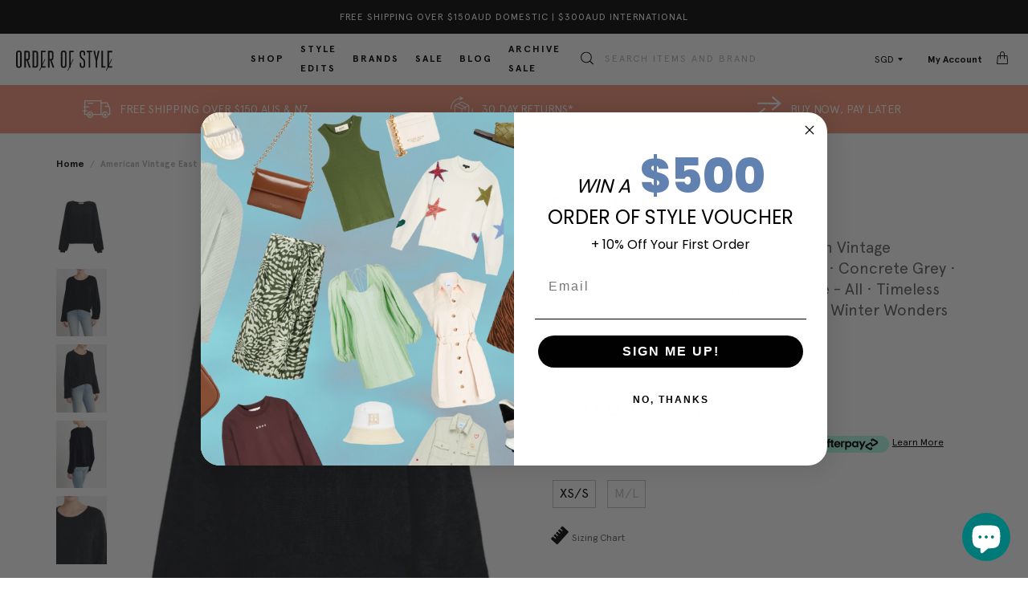

--- FILE ---
content_type: text/javascript; charset=utf-8
request_url: https://www.orderofstyle.com/en-sg/products/american-vintage-east-pullover-charcoal-melange.js
body_size: 1815
content:
{"id":7403261329574,"title":"East Pullover","handle":"american-vintage-east-pullover-charcoal-melange","description":"\u003cp\u003eThe East Sweater from American Vintage is a classic piece of knitwear perfect for the colder months. A loose fitting top, the style is designed to be worn loose and baggy for maximum comfort. Coming here in the Charcoal Melange colour way.\u003c\/p\u003e\n\u003ch3\u003e----\u003c\/h3\u003e\n\u003ch3\u003e\u003c\/h3\u003e\n\u003ch3\u003eFABRIC OR COMPOSITION\u003c\/h3\u003e\n\u003cp\u003eThe American Vintage East Pullover in Charcoal Melange is made from 35% Acrylic, 13% Alpaca, 22% Polyamide, 11% Wool, 1% Elastane\u003cbr\u003e\u003c\/p\u003e\n\u003cp\u003eMade in Bulgaria\u003c\/p\u003e\n\u003ch3\u003eSIZE AND FIT\u003c\/h3\u003e\n\u003cp\u003e\u003cmeta charset=\"utf-8\"\u003e\u003cspan data-mce-fragment=\"1\"\u003eThe American Vintage East Pullover in Charcoal Melange is designed to be oversized\u003c\/span\u003e\u003c\/p\u003e\n\u003cp\u003eMeasurements taken from a Size XS\/S\u003c\/p\u003e\n\u003cp\u003eNeck Drop: 3cm \/ 1.1 inches\u003c\/p\u003e\n\u003cp\u003eSleeve Length: 55cm \/21.6 inches\u003c\/p\u003e\n\u003cp\u003eBack Length: 74cm \/29.1 inches\u003c\/p\u003e\n\u003cp\u003eModel is wearing a Size XS\/S, Sarah is 178cm \/ 5’9″\u003c\/p\u003e\n\u003cp\u003eBust 83cm \/ 32 1\/4 in \/\/\/ Waist 66cm \/ 26 in \/\/\/ Hips 89.5cm \/ 25 in\u003c\/p\u003e\n\u003ch3\u003eSHIPPING \u0026amp; RETURNS\u003c\/h3\u003e\n\u003cp\u003eFree shipping for orders over $150 in Australia. \u003ca href=\"https:\/\/www.orderofstyle.com\/policies\/shipping-policy\" title=\"Shipping Policy\"\u003eLearn more\u003c\/a\u003e\u003c\/p\u003e\n\u003ch3\u003eBRAND\u003c\/h3\u003e\n\u003cp\u003eAmerican Vintage, which is ironically the brainchild of Parisian designer Mickael Azoulay, is renowned for its luxurious basics and wardrobe staples. Since launching in 2005, the label has found its way into the wardrobes of the world’s savviest of fashion followers. Offering the ultimate in off-duty cool, the American Vintage clothing range features super soft t-shirts, jersey knits and relaxed day dresses in muted, natural colours. Order of Style is an American Vintage Australian stockist. Shop our regularly updated range of the latest American Vintage clothing and accessories for the ultimate in luxe cool.\u003c\/p\u003e","published_at":"2022-05-31T20:15:50+10:00","created_at":"2022-05-31T19:55:03+10:00","vendor":"American Vintage","type":"Knitwear","tags":["20% Off","American Vintage","Category: Knitwear","Colour: Grey","Fabric: Acrylic","Fabric: Alpaca","Occasion: Casual Chic","Occasion: Every Day","Style Edit: Concrete Grey","Style Edit: Layers Upon Layers","Style Edit: Winter Wrap Up","Sub-category: Heavy Knits","Sub-category: Sweaters"],"price":19300,"price_min":19300,"price_max":19300,"available":true,"price_varies":false,"compare_at_price":24100,"compare_at_price_min":24100,"compare_at_price_max":24100,"compare_at_price_varies":false,"variants":[{"id":42850737520806,"title":"XS\/S \/ Grey","option1":"XS\/S","option2":"Grey","option3":null,"sku":"V-EAST18E-CHR-XS\/S","requires_shipping":true,"taxable":true,"featured_image":null,"available":true,"name":"East Pullover - XS\/S \/ Grey","public_title":"XS\/S \/ Grey","options":["XS\/S","Grey"],"price":19300,"weight":1,"compare_at_price":24100,"inventory_management":"shopify","barcode":"37520806","requires_selling_plan":false,"selling_plan_allocations":[]},{"id":42850737553574,"title":"M\/L \/ Grey","option1":"M\/L","option2":"Grey","option3":null,"sku":"V-EAST18E-CHR-M\/L","requires_shipping":true,"taxable":true,"featured_image":null,"available":false,"name":"East Pullover - M\/L \/ Grey","public_title":"M\/L \/ Grey","options":["M\/L","Grey"],"price":19300,"weight":1,"compare_at_price":24100,"inventory_management":"shopify","barcode":"37553574","requires_selling_plan":false,"selling_plan_allocations":[]}],"images":["\/\/cdn.shopify.com\/s\/files\/1\/0599\/2012\/2022\/products\/OrderOfStyle-AmericanVintageEastPullover-CharcoalMelange-265.jpg?v=1675396151","\/\/cdn.shopify.com\/s\/files\/1\/0599\/2012\/2022\/products\/OrderOfStyle-AmericanVintageEastPullover-CharcoalMelange-01.jpg?v=1675396151","\/\/cdn.shopify.com\/s\/files\/1\/0599\/2012\/2022\/products\/OrderOfStyle-AmericanVintageEastPullover-CharcoalMelange-02.jpg?v=1675396151","\/\/cdn.shopify.com\/s\/files\/1\/0599\/2012\/2022\/products\/OrderOfStyle-AmericanVintageEastPullover-CharcoalMelange-03.jpg?v=1675396151","\/\/cdn.shopify.com\/s\/files\/1\/0599\/2012\/2022\/products\/OrderOfStyle-AmericanVintageEastPullover-CharcoalMelange-04.jpg?v=1675396151"],"featured_image":"\/\/cdn.shopify.com\/s\/files\/1\/0599\/2012\/2022\/products\/OrderOfStyle-AmericanVintageEastPullover-CharcoalMelange-265.jpg?v=1675396151","options":[{"name":"Size","position":1,"values":["XS\/S","M\/L"]},{"name":"Colour","position":2,"values":["Grey"]}],"url":"\/en-sg\/products\/american-vintage-east-pullover-charcoal-melange","media":[{"alt":"OrderOfStyle-AmericanVintageEastPullover-CharcoalMelange-265","id":26062690058406,"position":1,"preview_image":{"aspect_ratio":0.75,"height":1900,"width":1425,"src":"https:\/\/cdn.shopify.com\/s\/files\/1\/0599\/2012\/2022\/products\/OrderOfStyle-AmericanVintageEastPullover-CharcoalMelange-265.jpg?v=1675396151"},"aspect_ratio":0.75,"height":1900,"media_type":"image","src":"https:\/\/cdn.shopify.com\/s\/files\/1\/0599\/2012\/2022\/products\/OrderOfStyle-AmericanVintageEastPullover-CharcoalMelange-265.jpg?v=1675396151","width":1425},{"alt":"OrderOfStyle-AmericanVintageEastPullover-CharcoalMelange-01","id":26062689927334,"position":2,"preview_image":{"aspect_ratio":0.75,"height":1900,"width":1425,"src":"https:\/\/cdn.shopify.com\/s\/files\/1\/0599\/2012\/2022\/products\/OrderOfStyle-AmericanVintageEastPullover-CharcoalMelange-01.jpg?v=1675396151"},"aspect_ratio":0.75,"height":1900,"media_type":"image","src":"https:\/\/cdn.shopify.com\/s\/files\/1\/0599\/2012\/2022\/products\/OrderOfStyle-AmericanVintageEastPullover-CharcoalMelange-01.jpg?v=1675396151","width":1425},{"alt":"OrderOfStyle-AmericanVintageEastPullover-CharcoalMelange-02","id":26062689960102,"position":3,"preview_image":{"aspect_ratio":0.75,"height":1900,"width":1425,"src":"https:\/\/cdn.shopify.com\/s\/files\/1\/0599\/2012\/2022\/products\/OrderOfStyle-AmericanVintageEastPullover-CharcoalMelange-02.jpg?v=1675396151"},"aspect_ratio":0.75,"height":1900,"media_type":"image","src":"https:\/\/cdn.shopify.com\/s\/files\/1\/0599\/2012\/2022\/products\/OrderOfStyle-AmericanVintageEastPullover-CharcoalMelange-02.jpg?v=1675396151","width":1425},{"alt":"OrderOfStyle-AmericanVintageEastPullover-CharcoalMelange-03","id":26062689992870,"position":4,"preview_image":{"aspect_ratio":0.75,"height":1900,"width":1425,"src":"https:\/\/cdn.shopify.com\/s\/files\/1\/0599\/2012\/2022\/products\/OrderOfStyle-AmericanVintageEastPullover-CharcoalMelange-03.jpg?v=1675396151"},"aspect_ratio":0.75,"height":1900,"media_type":"image","src":"https:\/\/cdn.shopify.com\/s\/files\/1\/0599\/2012\/2022\/products\/OrderOfStyle-AmericanVintageEastPullover-CharcoalMelange-03.jpg?v=1675396151","width":1425},{"alt":"OrderOfStyle-AmericanVintageEastPullover-CharcoalMelange-04","id":26062690025638,"position":5,"preview_image":{"aspect_ratio":0.749,"height":2062,"width":1544,"src":"https:\/\/cdn.shopify.com\/s\/files\/1\/0599\/2012\/2022\/products\/OrderOfStyle-AmericanVintageEastPullover-CharcoalMelange-04.jpg?v=1675396151"},"aspect_ratio":0.749,"height":2062,"media_type":"image","src":"https:\/\/cdn.shopify.com\/s\/files\/1\/0599\/2012\/2022\/products\/OrderOfStyle-AmericanVintageEastPullover-CharcoalMelange-04.jpg?v=1675396151","width":1544}],"requires_selling_plan":false,"selling_plan_groups":[]}